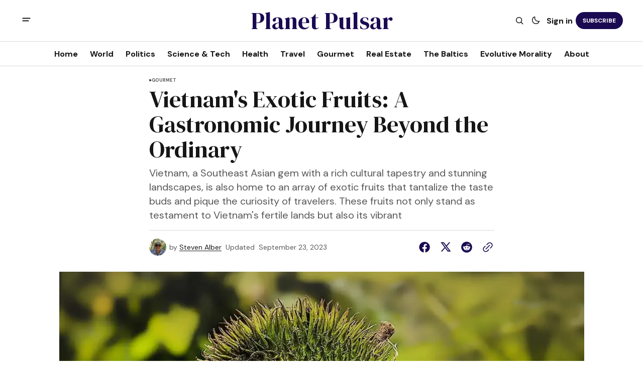

--- FILE ---
content_type: text/html; charset=utf-8
request_url: https://www.planetpulsar.com/vietnams-exotic-fruits-a-gastronomic-journey-beyond-the-ordinary/
body_size: 13052
content:
<!DOCTYPE html>
<html lang="en" data-theme="light">
    <head>

        <meta charset="utf-8" />
        <meta name="viewport" content="width=device-width, initial-scale=1" />
        
        <title>Vietnam&#x27;s Exotic Fruits: A Gastronomic Journey Beyond the Ordinary</title>
        <link rel="stylesheet" href="https://www.planetpulsar.com/assets/built/index.css?v=1186838e52" />
        <link rel="preconnect" href="https://fonts.googleapis.com">
<link rel="preconnect" href="https://fonts.gstatic.com" crossorigin>

<link href="https://fonts.googleapis.com/css2?family=DM+Serif+Display&display=swap" rel="stylesheet">

<link href="https://fonts.googleapis.com/css2?family=DM+Sans:ital,opsz,wght@0,9..40,400;0,9..40,500;0,9..40,600;0,9..40,700;1,9..40,400;1,9..40,500;1,9..40,600;1,9..40,700&display=swap" rel="stylesheet">

<style>
    :root {
        --font-family-navigation: 'DM Sans', sans-serif;
        --font-family-body: 'DM Sans', sans-serif;
        --font-family-title: 'DM Serif Display', serif;
        --font-family-section-title: 'DM Sans', sans-serif;
        --font-family-post-tag: 'DM Sans', sans-serif;
        --font-family-post-excerpt: 'DM Sans', sans-serif;
        --font-family-post-info: 'DM Sans', sans-serif;
        --font-family-button: 'DM Sans', sans-serif;
        --font-family-number: 'DM Serif Display', serif;    
        
        --font-weight-title: 400;
        --font-weight-tag: 700;
        --font-weight-post-excerpt: 400;
        --font-weight-post-info: 400;
        --font-weight-navigation: 700;
        --font-weight-button: 700;
        --font-weight-section-title: 700;
        --font-weight-footer-secondary: 400;
        --font-weight-number: 400;

        --font-size-site-title-1: 30px;
        --font-size-site-title-2: 48px;
        --font-size-navigation-1: 14px;
        --font-size-navigation-2: 16px;
        --font-size-button: 12px;
        --font-size-section-title: 12px;
        --font-size-tag: 9px;
        --font-size-post-title: 24px;
        --font-size-post-title-no-img: 18px;
        --font-size-main-post-title: 36px;
        --font-size-main-post-title-no-feat: 32px;
        --font-size-main-post-excerpt: 20px;
        --font-size-latest-post-title: 18px;
        --font-size-post-info: 12px;
        --font-size-number: 50px;
        --font-size-cta-text: 16px;
        --font-size-post-page-title: 46px;
        --font-size-post-page-excerpt: 20px;

        --line-height-site-title-1: 100%;
        --line-height-site-title-2: 100%;
        --line-height-navigation-1: 100%;
        --line-height-navigation-2: 110%;
        --line-height-button-1: 110%;
        --line-height-button-2: 120%;
        --line-height-tag: 100%;
        --line-height-post-title: 110%;
        --line-height-main-post-title: 110%;
        --line-height-main-post-excerpt: 140%;
        --line-height-latest-post-title: 110%;
        --line-height-post-info: 110%;
        --line-height-section-title: 120%;
        --line-height-number: 90%;
        --line-height-cta-text: 130%;

        --letter-spacing-title: 0;
        --letter-spacing-button: -0.02em; 
        --letter-spacing-tag: 0.02em; 
        --letter-spacing-section-title: 0.02em;
        --letter-spacing-number: -0.04em;

        --text-transform-navigation: unset;
        --text-transform-tags: uppercase;
        --text-transform-button: uppercase;
        --text-transform-section-title: uppercase;
        --text-transform-footer-link: uppercase;

        --edit-billing-btn-padding--loading: 4.5px 54.5px;
    }
</style>






            <style>
        :root {
            --border-radius-buttons: 100px;
            --border-radius-images: 8px;
            --border-radius-elements: 8px;
        }
    </style>



        <style>
            :root {
                --accent-color: #1a0a52;
                        --header-height: -50px;
                
            }
            :root[data-theme='light']{
                --color-social-bg-icon: #1a0a52;
            }
            :root[data-theme='dark']{
                --color-social-bg-icon: #fff;
            }
        </style>

        <script>
            const rootElem = document.querySelector("html[data-theme]");

            const detectSystemTheme = () => {
                if (window.matchMedia("(prefers-color-scheme: dark)").matches) {
                    rootElem.setAttribute("data-theme", "dark");
                } else {
                    rootElem.setAttribute("data-theme", "light");
                }
            };

            const initTheme = () => {
                const localStoragePref = localStorage.getItem("data-theme");

                if (localStoragePref) {
                    rootElem.setAttribute("data-theme", localStoragePref);
                } else {
                    detectSystemTheme();
                }
            };

            initTheme();

            window
                .matchMedia("(prefers-color-scheme: dark)")
                .addEventListener("change", () => {
                    if (window.matchMedia("(prefers-color-scheme: dark)").matches) {
                        rootElem.setAttribute("data-theme", "dark");
                    } else {
                        rootElem.setAttribute("data-theme", "light");
                    }
                });
        </script>
        
        <script src="https://www.planetpulsar.com/assets/built/index.js?v=1186838e52" defer></script>
        
        <link rel="icon" href="https://www.planetpulsar.com/content/images/size/w256h256/2025/04/IMG_3949.png" type="image/png">
    <link rel="canonical" href="https://www.planetpulsar.com/vietnams-exotic-fruits-a-gastronomic-journey-beyond-the-ordinary/">
    <meta name="referrer" content="no-referrer-when-downgrade">
    
    <meta property="og:site_name" content="Planet Pulsar">
    <meta property="og:type" content="article">
    <meta property="og:title" content="Vietnam&#x27;s Exotic Fruits: A Gastronomic Journey Beyond the Ordinary">
    <meta property="og:description" content="Vietnam, a Southeast Asian gem with a rich cultural tapestry and stunning landscapes, is also home to an array of exotic fruits that tantalize the taste buds and pique the curiosity of travelers. These fruits not only stand as testament to Vietnam&#x27;s fertile lands but also its vibrant history and">
    <meta property="og:url" content="https://www.planetpulsar.com/vietnams-exotic-fruits-a-gastronomic-journey-beyond-the-ordinary/">
    <meta property="og:image" content="https://www.planetpulsar.com/content/images/2023/09/IMG_5269.webp">
    <meta property="article:published_time" content="2023-09-23T01:06:20.000Z">
    <meta property="article:modified_time" content="2023-09-23T01:06:20.000Z">
    <meta property="article:tag" content="Gourmet">
    
    <meta property="article:publisher" content="https://www.facebook.com/ghost">
    <meta property="article:author" content="https://www.facebook.com/TheStevenAlber">
    <meta name="twitter:card" content="summary_large_image">
    <meta name="twitter:title" content="Vietnam&#x27;s Exotic Fruits: A Gastronomic Journey Beyond the Ordinary">
    <meta name="twitter:description" content="Vietnam, a Southeast Asian gem with a rich cultural tapestry and stunning landscapes, is also home to an array of exotic fruits that tantalize the taste buds and pique the curiosity of travelers. These fruits not only stand as testament to Vietnam&#x27;s fertile lands but also its vibrant history and">
    <meta name="twitter:url" content="https://www.planetpulsar.com/vietnams-exotic-fruits-a-gastronomic-journey-beyond-the-ordinary/">
    <meta name="twitter:image" content="https://www.planetpulsar.com/content/images/2023/09/IMG_5269.webp">
    <meta name="twitter:label1" content="Written by">
    <meta name="twitter:data1" content="Steven Alber">
    <meta name="twitter:label2" content="Filed under">
    <meta name="twitter:data2" content="Gourmet">
    <meta name="twitter:site" content="@ghost">
    <meta property="og:image:width" content="1200">
    <meta property="og:image:height" content="800">
    
    <script type="application/ld+json">
{
    "@context": "https://schema.org",
    "@type": "Article",
    "publisher": {
        "@type": "Organization",
        "name": "Planet Pulsar",
        "url": "https://www.planetpulsar.com/",
        "logo": {
            "@type": "ImageObject",
            "url": "https://www.planetpulsar.com/content/images/size/w256h256/2025/04/IMG_3949.png",
            "width": 60,
            "height": 60
        }
    },
    "author": {
        "@type": "Person",
        "name": "Steven Alber",
        "image": {
            "@type": "ImageObject",
            "url": "https://www.planetpulsar.com/content/images/size/w1200/2023/02/5FA38600-B660-4409-8517-94E746DA389E.jpeg",
            "width": 1200,
            "height": 1600
        },
        "url": "https://www.planetpulsar.com/author/steven/",
        "sameAs": [
            "https://www.facebook.com/TheStevenAlber"
        ]
    },
    "headline": "Vietnam&#x27;s Exotic Fruits: A Gastronomic Journey Beyond the Ordinary",
    "url": "https://www.planetpulsar.com/vietnams-exotic-fruits-a-gastronomic-journey-beyond-the-ordinary/",
    "datePublished": "2023-09-23T01:06:20.000Z",
    "dateModified": "2023-09-23T01:06:20.000Z",
    "image": {
        "@type": "ImageObject",
        "url": "https://www.planetpulsar.com/content/images/2023/09/IMG_5269.webp",
        "width": 1200,
        "height": 800
    },
    "keywords": "Gourmet",
    "description": "Vietnam, a Southeast Asian gem with a rich cultural tapestry and stunning landscapes, is also home to an array of exotic fruits that tantalize the taste buds and pique the curiosity of travelers. These fruits not only stand as testament to Vietnam&#x27;s fertile lands but also its vibrant history and diverse culinary scene.\n\n1. Durian: The King of Fruits\nTo some, its aroma is intensely fragrant; to others, it&#x27;s overwhelmingly pungent. Regardless, its creamy flesh is a must-try. Revered in Vietnam, th",
    "mainEntityOfPage": "https://www.planetpulsar.com/vietnams-exotic-fruits-a-gastronomic-journey-beyond-the-ordinary/"
}
    </script>

    <meta name="generator" content="Ghost 6.10">
    <link rel="alternate" type="application/rss+xml" title="Planet Pulsar" href="https://www.planetpulsar.com/rss/">
    <script defer src="https://cdn.jsdelivr.net/ghost/portal@~2.56/umd/portal.min.js" data-i18n="true" data-ghost="https://www.planetpulsar.com/" data-key="28deaec876d1c5291d3c1802dd" data-api="https://planet-pulsar.ghost.io/ghost/api/content/" data-locale="en" crossorigin="anonymous"></script><style id="gh-members-styles">.gh-post-upgrade-cta-content,
.gh-post-upgrade-cta {
    display: flex;
    flex-direction: column;
    align-items: center;
    font-family: -apple-system, BlinkMacSystemFont, 'Segoe UI', Roboto, Oxygen, Ubuntu, Cantarell, 'Open Sans', 'Helvetica Neue', sans-serif;
    text-align: center;
    width: 100%;
    color: #ffffff;
    font-size: 16px;
}

.gh-post-upgrade-cta-content {
    border-radius: 8px;
    padding: 40px 4vw;
}

.gh-post-upgrade-cta h2 {
    color: #ffffff;
    font-size: 28px;
    letter-spacing: -0.2px;
    margin: 0;
    padding: 0;
}

.gh-post-upgrade-cta p {
    margin: 20px 0 0;
    padding: 0;
}

.gh-post-upgrade-cta small {
    font-size: 16px;
    letter-spacing: -0.2px;
}

.gh-post-upgrade-cta a {
    color: #ffffff;
    cursor: pointer;
    font-weight: 500;
    box-shadow: none;
    text-decoration: underline;
}

.gh-post-upgrade-cta a:hover {
    color: #ffffff;
    opacity: 0.8;
    box-shadow: none;
    text-decoration: underline;
}

.gh-post-upgrade-cta a.gh-btn {
    display: block;
    background: #ffffff;
    text-decoration: none;
    margin: 28px 0 0;
    padding: 8px 18px;
    border-radius: 4px;
    font-size: 16px;
    font-weight: 600;
}

.gh-post-upgrade-cta a.gh-btn:hover {
    opacity: 0.92;
}</style><script async src="https://js.stripe.com/v3/"></script>
    <script defer src="https://cdn.jsdelivr.net/ghost/sodo-search@~1.8/umd/sodo-search.min.js" data-key="28deaec876d1c5291d3c1802dd" data-styles="https://cdn.jsdelivr.net/ghost/sodo-search@~1.8/umd/main.css" data-sodo-search="https://planet-pulsar.ghost.io/" data-locale="en" crossorigin="anonymous"></script>
    
    <link href="https://www.planetpulsar.com/webmentions/receive/" rel="webmention">
    <script defer src="/public/cards.min.js?v=1186838e52"></script>
    <link rel="stylesheet" type="text/css" href="/public/cards.min.css?v=1186838e52">
    <script defer src="/public/comment-counts.min.js?v=1186838e52" data-ghost-comments-counts-api="https://www.planetpulsar.com/members/api/comments/counts/"></script>
    <script defer src="/public/member-attribution.min.js?v=1186838e52"></script>
    <script defer src="/public/ghost-stats.min.js?v=1186838e52" data-stringify-payload="false" data-datasource="analytics_events" data-storage="localStorage" data-host="https://www.planetpulsar.com/.ghost/analytics/api/v1/page_hit"  tb_site_uuid="c7314786-8ddd-4e77-9aa5-c7649e869d27" tb_post_uuid="6dfda1eb-6d87-45ef-9d27-c0b0dd0370a7" tb_post_type="post" tb_member_uuid="undefined" tb_member_status="undefined"></script><style>:root {--ghost-accent-color: #1a0a52;}</style>

    </head>
    <body class="post-template tag-gourmet">
        <div class="gh-viewport">
                <header class="gh-header gh-header--type-2">
        
        <div class="gh-container gh-header-container gh-header--top">
            <button class="gh-burger-btn" aria-label="open mobile menu button" id="open-mobile-menu">
                <svg width="25" height="25" viewBox="0 0 25 25" fill="#161616" xmlns="http://www.w3.org/2000/svg">
<g>
<path fill-rule="evenodd" clip-rule="evenodd" d="M5.5 8.5C4.94772 8.5 4.5 8.94772 4.5 9.5C4.5 10.0523 4.94772 10.5 5.5 10.5H19.5C20.0523 10.5 20.5 10.0523 20.5 9.5C20.5 8.94772 20.0523 8.5 19.5 8.5H5.5ZM5.5 13.5C4.94772 13.5 4.5 13.9477 4.5 14.5C4.5 15.0523 4.94772 15.5 5.5 15.5H16.5C17.0523 15.5 17.5 15.0523 17.5 14.5C17.5 13.9477 17.0523 13.5 16.5 13.5H5.5Z"/>
</g>
</svg>
            </button>

            <a class="gh-site-logo " href="https://www.planetpulsar.com" aria-label="Planet Pulsar logo and home page link">
                        <h1 class="gh-site-title">Planet Pulsar</h1>
            </a>

            <div class="gh-header__options">
                <button class="gh-search" title="Search button" aria-label="Search button" data-ghost-search><svg width="24" height="24" viewBox="0 0 24 24" fill="#161616" xmlns="http://www.w3.org/2000/svg">
<g>
<path fill-rule="evenodd" clip-rule="evenodd" d="M6.80617 6.80617C7.96263 5.6497 9.53114 5 11.1666 5C12.8021 5 14.3706 5.6497 15.5271 6.80617C16.6836 7.96263 17.3333 9.53114 17.3333 11.1666C17.3333 12.5501 16.8684 13.8857 16.0251 14.9644L19.2803 18.2197C19.5732 18.5126 19.5732 18.9874 19.2803 19.2803C18.9874 19.5732 18.5126 19.5732 18.2197 19.2803L14.9644 16.0251C13.8857 16.8684 12.5501 17.3333 11.1666 17.3333C9.53114 17.3333 7.96263 16.6836 6.80617 15.5271C5.6497 14.3706 5 12.8021 5 11.1666C5 9.53114 5.6497 7.96263 6.80617 6.80617ZM11.1666 6.5C9.92897 6.5 8.74199 6.99166 7.86683 7.86683C6.99166 8.74199 6.5 9.92897 6.5 11.1666C6.5 12.4043 6.99166 13.5913 7.86683 14.4664C8.74199 15.3416 9.92897 15.8333 11.1666 15.8333C12.4043 15.8333 13.5913 15.3416 14.4664 14.4664C15.3416 13.5913 15.8333 12.4043 15.8333 11.1666C15.8333 9.92897 15.3416 8.74199 14.4664 7.86683C13.5913 6.99166 12.4043 6.5 11.1666 6.5Z"/>
</g>
</svg>
</button>
                <button class="gh-switch-btn" aria-label="Switch theme button" type="button">
                    <svg
    width="24"
    height="24"
    viewBox="-2 -1 21 21"
    fill="none"
    xmlns="http://www.w3.org/2000/svg"
    class="gh-moon-icon"
    stroke="#161616"
>
    <path
        d="M15 10.6498C14.4361 10.8208 13.8378 10.9128 13.218 10.9128C9.83172 10.9128 7.0866 8.16764 7.0866 4.78131C7.0866 4.16179 7.17848 3.56372 7.34936 3C4.8322 3.76338 3 6.10197 3 8.86851C3 12.2548 5.74511 15 9.13138 15C11.8981 15 14.2369 13.1674 15 10.6498Z"
        stroke-width="1.3"
        stroke-linejoin="round"
    />
</svg>                    <svg
    width="24"
    height="24"
    viewBox="-2 -1.5 22 21"
    fill="none"
    xmlns="http://www.w3.org/2000/svg"
    class="gh-sun-icon"
>
    <path
        d="M8.99999 2.2966V1.80005M8.99999 16.2001V15.7035M15.7034 9.00005H16.2M1.79999 9.00005H2.29654M13.7405 4.26005L14.0916 3.90894M3.90836 14.0912L4.25947 13.7401M13.7405 13.74L14.0916 14.0912M3.90836 3.9089L4.25947 4.26002M12.9627 8.97289C12.9627 11.1668 11.1842 12.9453 8.99029 12.9453C6.79639 12.9453 5.01788 11.1668 5.01788 8.97289C5.01788 6.77899 6.79639 5.00048 8.99029 5.00048C11.1842 5.00048 12.9627 6.77899 12.9627 8.97289Z"
        stroke="#FFF"
        stroke-width="1.3"
        stroke-linecap="round"
    />
</svg>                </button>
                        <a class="gh-nav-menu-item gh-sign-in-btn" href="https://www.planetpulsar.com/#/portal/signin" aria-label="Sign in">Sign in</a>
                        <a class="gh-subscribe-button gh-subscribe-button--type-2 gh-accent-button" href="https://www.planetpulsar.com/#/portal/signup" aria-label="Subscribe"><span>Subscribe</span></a>
            </div>
        </div>

        <div class="gh-header-container gh-header--bottom" >
                <nav class="gh-nav">
        <ul class="gh-nav-menu">
                    <li class="gh-nav-list-item nav-home"><a href="https://www.planetpulsar.com/" class="gh-nav-menu-item" aria-label="Home navigation link" ><span>Home</span></a></li>
                    <li class="gh-nav-list-item nav-world"><a href="https://www.planetpulsar.com/tag/world/" class="gh-nav-menu-item" aria-label="World navigation link" ><span>World</span></a></li>
                    <li class="gh-nav-list-item nav-politics"><a href="https://www.planetpulsar.com/tag/politics/" class="gh-nav-menu-item" aria-label="Politics navigation link" ><span>Politics</span></a></li>
                    <li class="gh-nav-list-item nav-science-tech"><a href="https://www.planetpulsar.com/tag/science-and-tech/" class="gh-nav-menu-item" aria-label="Science &amp; Tech navigation link" ><span>Science &amp; Tech</span></a></li>
                    <li class="gh-nav-list-item nav-health"><a href="https://www.planetpulsar.com/tag/health/" class="gh-nav-menu-item" aria-label="Health navigation link" ><span>Health</span></a></li>
                    <li class="gh-nav-list-item nav-travel"><a href="https://www.planetpulsar.com/tag/travel/" class="gh-nav-menu-item" aria-label="Travel navigation link" ><span>Travel</span></a></li>
                    <li class="gh-nav-list-item nav-gourmet"><a href="https://www.planetpulsar.com/tag/gourmet/" class="gh-nav-menu-item" aria-label="Gourmet navigation link" ><span>Gourmet</span></a></li>
                    <li class="gh-nav-list-item nav-real-estate"><a href="https://www.planetpulsar.com/tag/real-estate/" class="gh-nav-menu-item" aria-label="Real Estate navigation link" ><span>Real Estate</span></a></li>
                    <li class="gh-nav-list-item nav-the-baltics"><a href="https://www.planetpulsar.com/tag/baltics/" class="gh-nav-menu-item" aria-label="The Baltics navigation link" ><span>The Baltics</span></a></li>
                    <li class="gh-nav-list-item nav-evolutive-morality"><a href="https://www.planetpulsar.com/tag/evolutive-morality/" class="gh-nav-menu-item" aria-label="Evolutive Morality navigation link" ><span>Evolutive Morality</span></a></li>
                    <li class="gh-nav-list-item nav-about"><a href="https://www.planetpulsar.com/about/" class="gh-nav-menu-item" aria-label="About navigation link" ><span>About</span></a></li>
        </ul>
    </nav>

        </div>

            <div class="gh-mobile-menu">
            <button class="gh-burger-btn gh-burger-btn--close" aria-label="close mobile menu button" id="close-mobile-menu">
                <svg width="24" height="24" viewBox="0 0 24 24" fill="none" xmlns="http://www.w3.org/2000/svg">
<g>
<path d="M6.40002 18.6538L5.34619 17.6L10.9462 12L5.34619 6.40002L6.40002 5.34619L12 10.9462L17.6 5.34619L18.6538 6.40002L13.0538 12L18.6538 17.6L17.6 18.6538L12 13.0538L6.40002 18.6538Z"/>
</g>
</svg>
            </button>
        <div class="gh-mobile-menu__top gh-mobile-menu__top--subscribe">
                <nav class="gh-nav">
        <ul class="gh-nav-menu">
                    <li class="gh-nav-list-item nav-home"><a href="https://www.planetpulsar.com/" class="gh-nav-menu-item" aria-label="Home navigation link"><span>Home</span></a></li>
                    <li class="gh-nav-list-item nav-world"><a href="https://www.planetpulsar.com/tag/world/" class="gh-nav-menu-item" aria-label="World navigation link"><span>World</span></a></li>
                    <li class="gh-nav-list-item nav-politics"><a href="https://www.planetpulsar.com/tag/politics/" class="gh-nav-menu-item" aria-label="Politics navigation link"><span>Politics</span></a></li>
                    <li class="gh-nav-list-item nav-science-tech"><a href="https://www.planetpulsar.com/tag/science-and-tech/" class="gh-nav-menu-item" aria-label="Science &amp; Tech navigation link"><span>Science &amp; Tech</span></a></li>
                    <li class="gh-nav-list-item nav-health"><a href="https://www.planetpulsar.com/tag/health/" class="gh-nav-menu-item" aria-label="Health navigation link"><span>Health</span></a></li>
                    <li class="gh-nav-list-item nav-travel"><a href="https://www.planetpulsar.com/tag/travel/" class="gh-nav-menu-item" aria-label="Travel navigation link"><span>Travel</span></a></li>
                    <li class="gh-nav-list-item nav-gourmet"><a href="https://www.planetpulsar.com/tag/gourmet/" class="gh-nav-menu-item" aria-label="Gourmet navigation link"><span>Gourmet</span></a></li>
                    <li class="gh-nav-list-item nav-real-estate"><a href="https://www.planetpulsar.com/tag/real-estate/" class="gh-nav-menu-item" aria-label="Real Estate navigation link"><span>Real Estate</span></a></li>
                    <li class="gh-nav-list-item nav-the-baltics"><a href="https://www.planetpulsar.com/tag/baltics/" class="gh-nav-menu-item" aria-label="The Baltics navigation link"><span>The Baltics</span></a></li>
                    <li class="gh-nav-list-item nav-evolutive-morality"><a href="https://www.planetpulsar.com/tag/evolutive-morality/" class="gh-nav-menu-item" aria-label="Evolutive Morality navigation link"><span>Evolutive Morality</span></a></li>
                    <li class="gh-nav-list-item nav-about"><a href="https://www.planetpulsar.com/about/" class="gh-nav-menu-item" aria-label="About navigation link"><span>About</span></a></li>
        </ul>
    </nav>

                    <a class="gh-nav-menu-item--hide gh-mobile-account-btn gh-accent-button" href="https://www.planetpulsar.com/#/portal/signin" aria-label="Sign in"><span>Sign in</span></a>
                <ul class="gh-sub-nav">
            <li class="nav-sign-up"><a href="#/portal/" class="gh-sub-nav-menu-item" aria-label="Sign up navigation link">Sign up</a></li>
    </ul>

        </div>
        <div class="gh-mobile-bottom">
                    <form class="gh-form" data-members-form="subscribe" data-members-autoredirect="false" novalidate>
                        <h2 class="gh-form__title">Subscribe to Our Newsletter</h2>
                        <div class="gh-form__input-wrapper">
                            <input class="gh-form-input" data-members-email type="email" name="email-input-mobile-menu" id="email-input-mobile-menu" placeholder="E-mail" aria-label="Your Email Address" autofocus required>
                            <button aria-label="Subscribe" class="gh-main-button gh-form__submit-button gh-accent-button" type="submit">
                                <span>Subscribe</span>
                                <svg xmlns="http://www.w3.org/2000/svg" xmlns:xlink="http://www.w3.org/1999/xlink"
  style="margin: auto; background: none; shape-rendering: auto;" width="25px" height="25px"
  viewBox="0 0 100 100" preserveAspectRatio="xMidYMid">
  <circle cx="50" cy="50" fill="none" stroke="#ffffff" stroke-width="10" r="37"
    stroke-dasharray="174.35839227423352 60.119464091411174">
    <animateTransform attributeName="transform" type="rotate" repeatCount="indefinite" dur="1s"
      values="0 50 50;360 50 50" keyTimes="0;1" />
  </circle>
</svg>                            </button>
                        </div>
                        <p class="gh-form__error" data-members-error></p>
                        <div class="gh-form__success">
                            <p class="gh-form__success-title">
                                <svg width="36" height="36" viewBox="0 0 48 48" fill="none" xmlns="http://www.w3.org/2000/svg">
                                    <path
                                        d="M43.2008 24C43.2008 34.6039 34.6046 43.2 24.0008 43.2C13.3969 43.2 4.80078 34.6039 4.80078 24C4.80078 13.3962 13.3969 4.80005 24.0008 4.80005C27.0132 4.80005 29.8635 5.49378 32.4008 6.73021M39.6008 12L22.8008 28.8L18.0008 24"
                                        stroke="#17996A" stroke-width="4" stroke-linecap="round" stroke-linejoin="round" />
                                </svg><span>Success! Now Check Your Email</span>
                            </p>
                            <p class="gh-form__success-text">To complete Subscribe, click the confirmation link in your inbox. If it doesn&#x27;t arrive within 3 minutes, check your spam folder.</p>
                            <a href="https://www.planetpulsar.com" class="gh-form__success-button">Ok, Thanks</a>
                        </div>
                    </form>
            
<div class="gh-social-icons">
        <a class="gh-social-icons-link" href=https://www.facebook.com/ghost target="_blank" rel="noopener noreferrer" aria-label="Planet Pulsar facebook link"><svg width="26" height="26" viewBox="1 1 24 24" fill="#1a0a52" xmlns="http://www.w3.org/2000/svg">
    <g>
        <path
            d="M13.0596 3.25C7.6419 3.25 3.25 7.6419 3.25 13.0596C3.25 17.9559 6.83722 22.0141 11.5269 22.75V15.8952H9.03612V13.0596H11.5269V10.8984C11.5269 8.43989 12.9913 7.08187 15.232 7.08187C16.3053 7.08187 17.4279 7.27346 17.4279 7.27346V9.68755H16.1909C14.9724 9.68755 14.5924 10.4437 14.5924 11.2195V13.0596H17.313L16.8781 15.8952H14.5924V22.75C19.2819 22.0141 22.8692 17.9559 22.8692 13.0596C22.8692 7.6419 18.4773 3.25 13.0596 3.25Z" />
    </g>
</svg></a>
        <a class="gh-social-icons-link" href=https://x.com/ghost target="_blank" rel="noopener noreferrer" aria-label="Planet Pulsar twitter link"><svg width="26" height="26" viewBox="0 0 26 26" fill="#1a0a52" xmlns="http://www.w3.org/2000/svg">
<g>
<path d="M9.69583 3.25H3.25L10.8569 13.3925L3.66433 21.6666H6.10456L11.9871 14.8995L17.0625 21.6667H23.5083L15.5815 11.0976L22.4034 3.25H19.9632L14.4513 9.59066L9.69583 3.25ZM17.9833 19.825L6.93333 5.09167H8.775L19.825 19.825H17.9833Z"/>
</g>
</svg>
</a>
</div>        </div>
    </div>
<div class="gh-mobile-overlay gh-mobile-overlay--close"></div>
    </header>
            
            

<main class="gh-post-page--wrapper">
    <div class="gh-post-page">
        <article class="post tag-gourmet gh-post-page__article">
            <header class="gh-post-page__header">


                        <div class="gh-tags-wrapper">
                        <svg width="5" height="8" viewBox="0 0 5 6" fill="#161616" xmlns="http://www.w3.org/2000/svg">
    <path d="M5 3L0.5 5.59808V0.401924L5 3Z" />
</svg>                        
                    <a href="/tag/gourmet/" class="gh-tag-link" >Gourmet</a>

                        </div>


                <h1 class="gh-post-page__title">Vietnam&#x27;s Exotic Fruits: A Gastronomic Journey Beyond the Ordinary</h1>

                    <p class="gh-post-page__excerpt">Vietnam, a Southeast Asian gem with a rich cultural tapestry and stunning landscapes, is also home to an array of exotic fruits that tantalize the taste buds and pique the curiosity of travelers. These fruits not only stand as testament to Vietnam&#39;s fertile lands but also its vibrant</p>

                <div class="gh-post-page__author gh-post-page__author--header">
                        <picture>
                            <source 
                                srcset="
                                /content/images/size/w100/format/webp/2023/02/5FA38600-B660-4409-8517-94E746DA389E.jpeg 100w"
                                sizes="34px"  
                                type="image/webp">
                            <img 
                                srcset="
                                /content/images/size/w100/2023/02/5FA38600-B660-4409-8517-94E746DA389E.jpeg 100w"
                                sizes="34px" 
                                src="/content/images/2023/02/5FA38600-B660-4409-8517-94E746DA389E.jpeg"
                                class="gh-avatar" 
                                alt="Steven Alber profile image">
                        </picture>
                    
                    <div class="gh-post-page__author-name">
                        <span class="gh-post-page__author--start">by</span>
                        <a href="/author/steven/" class="gh-post-page__author-name--link">Steven Alber</a>
                    </div>

                    <div class="gh-post-page__author-date">
                        <span class="gh-post-page__author--start">Updated</span>

                        <time class="gh-post-info__date" datetime="2023-09-23">
                            September 23, 2023
                        </time>
                    </div>

                    <div class="gh-post-page__share">
                        <a class="gh-post-page__share-link" href="https://www.facebook.com/sharer.php?u=https://www.planetpulsar.com/vietnams-exotic-fruits-a-gastronomic-journey-beyond-the-ordinary/" target="_blank" rel="noopener" aria-label="Share on facebook">
                            <svg width="26" height="26" viewBox="1 1 24 24" fill="#1a0a52" xmlns="http://www.w3.org/2000/svg">
    <g>
        <path
            d="M13.0596 3.25C7.6419 3.25 3.25 7.6419 3.25 13.0596C3.25 17.9559 6.83722 22.0141 11.5269 22.75V15.8952H9.03612V13.0596H11.5269V10.8984C11.5269 8.43989 12.9913 7.08187 15.232 7.08187C16.3053 7.08187 17.4279 7.27346 17.4279 7.27346V9.68755H16.1909C14.9724 9.68755 14.5924 10.4437 14.5924 11.2195V13.0596H17.313L16.8781 15.8952H14.5924V22.75C19.2819 22.0141 22.8692 17.9559 22.8692 13.0596C22.8692 7.6419 18.4773 3.25 13.0596 3.25Z" />
    </g>
</svg>                        </a>
                        <a class="gh-post-page__share-link" href="https://twitter.com/intent/tweet?url=https://www.planetpulsar.com/vietnams-exotic-fruits-a-gastronomic-journey-beyond-the-ordinary/&amp;text=Vietnam's%20Exotic%20Fruits%3A%20A%20Gastronomic%20Journey%20Beyond%20the%20Ordinary" target="_blank" rel="noopener" aria-label="Share on twitter">
                            <svg width="26" height="26" viewBox="0 0 26 26" fill="#1a0a52" xmlns="http://www.w3.org/2000/svg">
<g>
<path d="M9.69583 3.25H3.25L10.8569 13.3925L3.66433 21.6666H6.10456L11.9871 14.8995L17.0625 21.6667H23.5083L15.5815 11.0976L22.4034 3.25H19.9632L14.4513 9.59066L9.69583 3.25ZM17.9833 19.825L6.93333 5.09167H8.775L19.825 19.825H17.9833Z"/>
</g>
</svg>
                        </a>
                        <a class="gh-post-page__share-link" href="https://reddit.com/submit?url=https://www.planetpulsar.com/vietnams-exotic-fruits-a-gastronomic-journey-beyond-the-ordinary/&amp;media=&amp;description=Vietnam's%20Exotic%20Fruits%3A%20A%20Gastronomic%20Journey%20Beyond%20the%20Ordinary" target="_blank" rel="noopener" data-pin-do="none" aria-label="Share on reddit">
                            <svg width="32" height="32" viewBox="0 0 32 32" fill="#1a0a52" xmlns="http://www.w3.org/2000/svg">
<path d="M16.0013 29.3334C8.6375 29.3334 2.66797 23.3638 2.66797 16.0001C2.66797 8.63628 8.6375 2.66675 16.0013 2.66675C23.3651 2.66675 29.3347 8.63628 29.3347 16.0001C29.3347 23.3638 23.3651 29.3334 16.0013 29.3334ZM24.8947 16.0001C24.8667 15.2334 24.3909 14.5547 23.6797 14.2667C22.9687 13.9789 22.1548 14.1355 21.6013 14.6667C20.0845 13.6357 18.3016 13.0661 16.468 13.0267L17.3347 8.86675L20.188 9.46675C20.258 10.1181 20.7909 10.622 21.4452 10.6557C22.0993 10.6894 22.6812 10.2428 22.8177 9.60204C22.9543 8.96133 22.6051 8.31634 21.994 8.08034C21.3829 7.84432 20.6908 8.08723 20.3613 8.65341L17.0947 8.00008C16.9867 7.9764 16.8739 7.99692 16.7811 8.05704C16.6884 8.11716 16.6237 8.21189 16.6013 8.32008L15.6147 12.9467C13.7585 12.9747 11.951 13.5447 10.4146 14.5867C9.85296 14.0582 9.03224 13.9111 8.322 14.2118C7.61176 14.5123 7.14592 15.2038 7.13422 15.975C7.12253 16.7461 7.56717 17.4514 8.26797 17.7734C8.25296 17.9687 8.25296 18.1647 8.26797 18.3601C8.26797 21.3467 11.748 23.7734 16.0413 23.7734C20.3347 23.7734 23.8147 21.3467 23.8147 18.3601C23.8296 18.1647 23.8296 17.9687 23.8147 17.7734C24.4861 17.4397 24.9063 16.7498 24.8947 16.0001ZM11.5613 17.3334C11.5613 16.597 12.1582 16.0001 12.8946 16.0001C13.6311 16.0001 14.228 16.597 14.228 17.3334C14.228 18.0698 13.6311 18.6667 12.8946 18.6667C12.541 18.6667 12.2019 18.5262 11.9518 18.2762C11.7018 18.0262 11.5613 17.687 11.5613 17.3334ZM19.308 21.0001C18.362 21.713 17.1981 22.0758 16.0147 22.0267C14.8312 22.0758 13.6673 21.713 12.7213 21.0001C12.6038 20.857 12.6141 20.6481 12.745 20.5171C12.8759 20.3862 13.0848 20.3759 13.228 20.4934C14.0296 21.0814 15.0081 21.3778 16.0013 21.3334C16.9957 21.3875 17.9788 21.1006 18.788 20.5201C18.8832 20.4271 19.0208 20.3922 19.1489 20.4282C19.2769 20.4643 19.3761 20.5659 19.4089 20.6949C19.4417 20.8238 19.4032 20.9605 19.308 21.0534V21.0001ZM19.068 18.7201C18.3316 18.7201 17.7347 18.1231 17.7347 17.3867C17.7347 16.6503 18.3316 16.0534 19.068 16.0534C19.8044 16.0534 20.4013 16.6503 20.4013 17.3867C20.416 17.7518 20.2801 18.107 20.0256 18.369C19.7709 18.6311 19.42 18.7774 19.0547 18.7734L19.068 18.7201Z"/>
</svg>
                        </a>
                        <button class="gh-post-page__share-link copyToClipboardBtn" aria-label="Copy to clipboard button">
                            <svg width="32" height="32" fill="#1a0a52" viewbox="0 0 32 32" xmlns="http://www.w3.org/2000/svg">
    <path
        d="M19.92 4.271a7.21 7.21 0 0 0-2.832 1.017c-.615.385-1.224.938-2.934 2.665-1.531 1.546-1.614 1.657-1.549 2.06.069.425.608.92 1.001.92.11 0 .267-.025.349-.056.082-.031.941-.842 1.91-1.802.969-.961 1.882-1.833 2.028-1.939.529-.381 1.326-.718 2-.845.441-.083 1.364-.082 1.814.001a5.106 5.106 0 0 1 2.752 1.502c.627.649.993 1.292 1.26 2.216.102.353.121.543.121 1.243 0 .909-.078 1.298-.399 2.006-.33.727-.612 1.064-2.435 2.902-.975.984-1.798 1.855-1.829 1.937a1.16 1.16 0 0 0-.057.35c0 .392.496.931.92 1 .403.066.514-.018 2.06-1.549a72.228 72.228 0 0 0 1.908-1.945c1.254-1.4 1.835-2.883 1.84-4.701.005-1.879-.651-3.499-1.965-4.857a7.057 7.057 0 0 0-3.758-2.048c-.559-.107-1.645-.144-2.205-.077m.133 6.272c-.219.103-9.32 9.174-9.488 9.457-.165.278-.149.614.045.92.224.353.537.547.884.547.242 0 .31-.028.564-.224.451-.35 9.199-9.14 9.304-9.35.118-.233.116-.599-.004-.788-.356-.562-.851-.775-1.305-.562m-10.56 2.072c-.217.096-3.532 3.402-3.903 3.892a7.085 7.085 0 0 0-1.187 2.34c-.198.684-.252 1.091-.253 1.9-.001 1.899.654 3.503 1.994 4.884 1.426 1.469 3.096 2.177 5.109 2.166 1.108-.007 2.03-.21 2.958-.653.913-.436 1.177-.656 3.161-2.629 1.034-1.028 1.916-1.946 1.96-2.04.124-.26.101-.503-.073-.778-.336-.53-.846-.723-1.298-.491-.096.048-.978.885-1.961 1.859-.983.975-1.903 1.85-2.044 1.945a5.26 5.26 0 0 1-1.682.707c-.628.13-1.74.111-2.301-.04-.882-.237-1.555-.623-2.246-1.289-.756-.728-1.154-1.389-1.445-2.394-.103-.357-.122-.545-.122-1.247 0-.703.019-.89.122-1.248a5.463 5.463 0 0 1 .739-1.57c.138-.196 1.037-1.148 1.998-2.116.961-.968 1.773-1.828 1.804-1.91.103-.27.068-.534-.104-.794-.308-.466-.823-.673-1.226-.494"
        fill-rule="evenodd"/>
</svg>                            <span class="copyToClipboardBtn__success">Link copied!</span>
                            <span class="copyToClipboardBtn__fail">Copy failed!</span>
                        </button>
                    </div>
                </div>
            </header>

            <div class="gh-post-page__content">
                         <figure class="gh-post-page__featured-img">
                            <picture>
                            <source 
                                srcset="
                                /content/images/size/w800/format/webp/2023/09/IMG_5269.webp 800w,
                                /content/images/size/w1000/format/webp/2023/09/IMG_5269.webp 1000w,
                                /content/images/size/w1200/format/webp/2023/09/IMG_5269.webp 1200w,
                                /content/images/size/w1600/format/webp/2023/09/IMG_5269.webp 1600w,
                                /content/images/size/w2000/format/webp/2023/09/IMG_5269.webp 2000w,
                                /content/images/size/w2400/format/webp/2023/09/IMG_5269.webp 2400w"
                                sizes="(min-width: 1200px) 1200px, 90vw" 
                                type="image/webp"
                            >
                            <img
                                srcset="
                                /content/images/size/w800/2023/09/IMG_5269.webp 800w,
                                /content/images/size/w1000/2023/09/IMG_5269.webp 1000w,
                                /content/images/size/w1200/2023/09/IMG_5269.webp 1200w,
                                /content/images/size/w1600/2023/09/IMG_5269.webp 1600w,
                                /content/images/size/w2000/2023/09/IMG_5269.webp 2000w,
                                /content/images/size/w2400/2023/09/IMG_5269.webp 2400w"
                                sizes="(min-width: 1200px) 1200px, 90vw" 
                                src="/content/images/2023/09/IMG_5269.webp"
                                alt="Vietnam&#x27;s Exotic Fruits: A Gastronomic Journey Beyond the Ordinary"
                                class="gh-post-page__image"
                            >
                            </picture>
                        </figure>

                <p>Vietnam, a Southeast Asian gem with a rich cultural tapestry and stunning landscapes, is also home to an array of exotic fruits that tantalize the taste buds and pique the curiosity of travelers. These fruits not only stand as testament to Vietnam's fertile lands but also its vibrant history and diverse culinary scene.</p><p><em>1. Durian: The King of Fruits</em><br>To some, its aroma is intensely fragrant; to others, it's overwhelmingly pungent. Regardless, its creamy flesh is a must-try. Revered in Vietnam, the durian's rich taste is often described as a blend of custard and almonds.</p><p><em>2. Mangosteen: The Queen's Answer</em><br>Balancing out the durian's intensity, mangosteen is often referred to as the "queen of fruits." Its juicy white segments provide a refreshing mix of sweetness and tanginess, enclosed within a thick purple rind.</p><p><em>3. Rambutan: Hairy Delights</em><br>This lychee-like fruit, with its hairy exterior, hides a translucent juicy flesh inside. It's a popular summer treat, often enjoyed by the roadside.</p><p><em>4. Longan: Dragon's Eye</em><br>When peeled, this translucent fruit with a black seed at its center looks like an "eye." It's not only delicious but is also believed to have cooling properties.</p><p><em>5. Sapodilla: Nature's Sugar Bomb</em><br>This small, unassuming brown fruit is packed with sweetness. Its grainy texture and caramel-like flavor make it a favorite, especially among children.</p><p><em>6. Jackfruit: Tropical Abundance</em><br>This gigantic fruit can weigh up to 40 kilograms! Its yellow segments are sweet and have a unique aroma, often used in desserts or eaten fresh.</p><p><em>7. Star Apple: Starry Nights</em><br>Slice one open, and you'll see why it's named so. The dark purple fruit, when cut horizontally, reveals a star-like pattern, with a taste that's a mix of lychee and persimmon.</p><p><strong>Economic Impact and Sustainability</strong><br>Vietnam's exotic fruits not only add color to its markets but also significantly contribute to the nation's economy. The country is a significant exporter of these fruits, reaching markets in Europe, the U.S., and neighboring Asian countries. With the rise in global demand, there's a focus on sustainable farming practices to ensure that the lands remain fertile and the fruits' quality is maintained.</p><p><strong>A Fruitful Experience</strong><br>For travelers, indulging in these fruits offers more than just a unique gastronomic experience. It's a journey into Vietnam's heart, understanding its agricultural prowess, its people's love for the land, and the stories these fruits carry within them.</p><p>Next time you're in Vietnam, let the exotic fruits guide you through the country's rich tapestry of flavors, stories, and traditions. Dive deep into the local markets, interact with the sellers, and let the fruits offer you a slice of Vietnam's soul.</p>

            </div>
            <div class="gh-post-page__author gh-post-page__author--content">
                    <picture>
                        <source 
                            srcset="
                            /content/images/size/w100/format/webp/2023/02/5FA38600-B660-4409-8517-94E746DA389E.jpeg 100w"
                            sizes="34px"  
                            type="image/webp">
                        <img 
                            srcset="
                            /content/images/size/w100/2023/02/5FA38600-B660-4409-8517-94E746DA389E.jpeg 100w"
                            sizes="34px" 
                            src="/content/images/2023/02/5FA38600-B660-4409-8517-94E746DA389E.jpeg"
                            class="gh-avatar" 
                            alt="Steven Alber profile image">
                    </picture>
                
                <div class="gh-post-page__author-name">
                    <span class="gh-post-page__author--start">by</span>
                    <a href="/author/steven/" class="gh-post-page__author-name--link">Steven Alber</a>
                </div>

                <div class="gh-post-page__author-date">
                    <span class="gh-post-page__author--start">Updated</span>

                    <time class="gh-post-info__date" datetime="2023-09-23">
                        September 23, 2023
                    </time>
                </div>

                <div class="gh-post-page__share">
                    <a class="gh-post-page__share-link" href="https://www.facebook.com/sharer.php?u=https://www.planetpulsar.com/vietnams-exotic-fruits-a-gastronomic-journey-beyond-the-ordinary/" target="_blank" rel="noopener" aria-label="Share on facebook">
                        <svg width="26" height="26" viewBox="1 1 24 24" fill="#1a0a52" xmlns="http://www.w3.org/2000/svg">
    <g>
        <path
            d="M13.0596 3.25C7.6419 3.25 3.25 7.6419 3.25 13.0596C3.25 17.9559 6.83722 22.0141 11.5269 22.75V15.8952H9.03612V13.0596H11.5269V10.8984C11.5269 8.43989 12.9913 7.08187 15.232 7.08187C16.3053 7.08187 17.4279 7.27346 17.4279 7.27346V9.68755H16.1909C14.9724 9.68755 14.5924 10.4437 14.5924 11.2195V13.0596H17.313L16.8781 15.8952H14.5924V22.75C19.2819 22.0141 22.8692 17.9559 22.8692 13.0596C22.8692 7.6419 18.4773 3.25 13.0596 3.25Z" />
    </g>
</svg>                    </a>
                    <a class="gh-post-page__share-link" href="https://twitter.com/intent/tweet?url=https://www.planetpulsar.com/vietnams-exotic-fruits-a-gastronomic-journey-beyond-the-ordinary/&amp;text=Vietnam's%20Exotic%20Fruits%3A%20A%20Gastronomic%20Journey%20Beyond%20the%20Ordinary" target="_blank" rel="noopener" aria-label="Share on twitter">
                        <svg width="26" height="26" viewBox="0 0 26 26" fill="#1a0a52" xmlns="http://www.w3.org/2000/svg">
<g>
<path d="M9.69583 3.25H3.25L10.8569 13.3925L3.66433 21.6666H6.10456L11.9871 14.8995L17.0625 21.6667H23.5083L15.5815 11.0976L22.4034 3.25H19.9632L14.4513 9.59066L9.69583 3.25ZM17.9833 19.825L6.93333 5.09167H8.775L19.825 19.825H17.9833Z"/>
</g>
</svg>
                    </a>
                    <a class="gh-post-page__share-link" href="https://reddit.com/submit?url=https://www.planetpulsar.com/vietnams-exotic-fruits-a-gastronomic-journey-beyond-the-ordinary/&amp;media=&amp;description=Vietnam's%20Exotic%20Fruits%3A%20A%20Gastronomic%20Journey%20Beyond%20the%20Ordinary" target="_blank" rel="noopener" data-pin-do="none" aria-label="Share on reddit">
                        <svg width="32" height="32" viewBox="0 0 32 32" fill="#1a0a52" xmlns="http://www.w3.org/2000/svg">
<path d="M16.0013 29.3334C8.6375 29.3334 2.66797 23.3638 2.66797 16.0001C2.66797 8.63628 8.6375 2.66675 16.0013 2.66675C23.3651 2.66675 29.3347 8.63628 29.3347 16.0001C29.3347 23.3638 23.3651 29.3334 16.0013 29.3334ZM24.8947 16.0001C24.8667 15.2334 24.3909 14.5547 23.6797 14.2667C22.9687 13.9789 22.1548 14.1355 21.6013 14.6667C20.0845 13.6357 18.3016 13.0661 16.468 13.0267L17.3347 8.86675L20.188 9.46675C20.258 10.1181 20.7909 10.622 21.4452 10.6557C22.0993 10.6894 22.6812 10.2428 22.8177 9.60204C22.9543 8.96133 22.6051 8.31634 21.994 8.08034C21.3829 7.84432 20.6908 8.08723 20.3613 8.65341L17.0947 8.00008C16.9867 7.9764 16.8739 7.99692 16.7811 8.05704C16.6884 8.11716 16.6237 8.21189 16.6013 8.32008L15.6147 12.9467C13.7585 12.9747 11.951 13.5447 10.4146 14.5867C9.85296 14.0582 9.03224 13.9111 8.322 14.2118C7.61176 14.5123 7.14592 15.2038 7.13422 15.975C7.12253 16.7461 7.56717 17.4514 8.26797 17.7734C8.25296 17.9687 8.25296 18.1647 8.26797 18.3601C8.26797 21.3467 11.748 23.7734 16.0413 23.7734C20.3347 23.7734 23.8147 21.3467 23.8147 18.3601C23.8296 18.1647 23.8296 17.9687 23.8147 17.7734C24.4861 17.4397 24.9063 16.7498 24.8947 16.0001ZM11.5613 17.3334C11.5613 16.597 12.1582 16.0001 12.8946 16.0001C13.6311 16.0001 14.228 16.597 14.228 17.3334C14.228 18.0698 13.6311 18.6667 12.8946 18.6667C12.541 18.6667 12.2019 18.5262 11.9518 18.2762C11.7018 18.0262 11.5613 17.687 11.5613 17.3334ZM19.308 21.0001C18.362 21.713 17.1981 22.0758 16.0147 22.0267C14.8312 22.0758 13.6673 21.713 12.7213 21.0001C12.6038 20.857 12.6141 20.6481 12.745 20.5171C12.8759 20.3862 13.0848 20.3759 13.228 20.4934C14.0296 21.0814 15.0081 21.3778 16.0013 21.3334C16.9957 21.3875 17.9788 21.1006 18.788 20.5201C18.8832 20.4271 19.0208 20.3922 19.1489 20.4282C19.2769 20.4643 19.3761 20.5659 19.4089 20.6949C19.4417 20.8238 19.4032 20.9605 19.308 21.0534V21.0001ZM19.068 18.7201C18.3316 18.7201 17.7347 18.1231 17.7347 17.3867C17.7347 16.6503 18.3316 16.0534 19.068 16.0534C19.8044 16.0534 20.4013 16.6503 20.4013 17.3867C20.416 17.7518 20.2801 18.107 20.0256 18.369C19.7709 18.6311 19.42 18.7774 19.0547 18.7734L19.068 18.7201Z"/>
</svg>
                    </a>
                    <button class="gh-post-page__share-link copyToClipboardBtn" aria-label="Copy to clipboard button">
                        <svg width="32" height="32" fill="#1a0a52" viewbox="0 0 32 32" xmlns="http://www.w3.org/2000/svg">
    <path
        d="M19.92 4.271a7.21 7.21 0 0 0-2.832 1.017c-.615.385-1.224.938-2.934 2.665-1.531 1.546-1.614 1.657-1.549 2.06.069.425.608.92 1.001.92.11 0 .267-.025.349-.056.082-.031.941-.842 1.91-1.802.969-.961 1.882-1.833 2.028-1.939.529-.381 1.326-.718 2-.845.441-.083 1.364-.082 1.814.001a5.106 5.106 0 0 1 2.752 1.502c.627.649.993 1.292 1.26 2.216.102.353.121.543.121 1.243 0 .909-.078 1.298-.399 2.006-.33.727-.612 1.064-2.435 2.902-.975.984-1.798 1.855-1.829 1.937a1.16 1.16 0 0 0-.057.35c0 .392.496.931.92 1 .403.066.514-.018 2.06-1.549a72.228 72.228 0 0 0 1.908-1.945c1.254-1.4 1.835-2.883 1.84-4.701.005-1.879-.651-3.499-1.965-4.857a7.057 7.057 0 0 0-3.758-2.048c-.559-.107-1.645-.144-2.205-.077m.133 6.272c-.219.103-9.32 9.174-9.488 9.457-.165.278-.149.614.045.92.224.353.537.547.884.547.242 0 .31-.028.564-.224.451-.35 9.199-9.14 9.304-9.35.118-.233.116-.599-.004-.788-.356-.562-.851-.775-1.305-.562m-10.56 2.072c-.217.096-3.532 3.402-3.903 3.892a7.085 7.085 0 0 0-1.187 2.34c-.198.684-.252 1.091-.253 1.9-.001 1.899.654 3.503 1.994 4.884 1.426 1.469 3.096 2.177 5.109 2.166 1.108-.007 2.03-.21 2.958-.653.913-.436 1.177-.656 3.161-2.629 1.034-1.028 1.916-1.946 1.96-2.04.124-.26.101-.503-.073-.778-.336-.53-.846-.723-1.298-.491-.096.048-.978.885-1.961 1.859-.983.975-1.903 1.85-2.044 1.945a5.26 5.26 0 0 1-1.682.707c-.628.13-1.74.111-2.301-.04-.882-.237-1.555-.623-2.246-1.289-.756-.728-1.154-1.389-1.445-2.394-.103-.357-.122-.545-.122-1.247 0-.703.019-.89.122-1.248a5.463 5.463 0 0 1 .739-1.57c.138-.196 1.037-1.148 1.998-2.116.961-.968 1.773-1.828 1.804-1.91.103-.27.068-.534-.104-.794-.308-.466-.823-.673-1.226-.494"
        fill-rule="evenodd"/>
</svg>                        <span class="copyToClipboardBtn__success">Link copied!</span>
                        <span class="copyToClipboardBtn__fail">Copy failed!</span>
                    </button>
                </div>
            </div>
        </article>

            <div class="gh-container">
                <form class="gh-post-page-cta" data-members-form="subscribe" data-members-autoredirect="false" novalidate>
                    <div class="gh-post-page-cta__text-box">
                        <h2 class="gh-post-page-cta__title">Never Miss a Post – Subscribe Now</h2>
                        <p class="gh-post-page-cta__text">Sign up today to receive cutting-edge news and thought-provoking articles straight to your inbox</p>
                    </div>
                    <div class="gh-post-page-cta__subscribe">
                        <input class="gh-post-page-cta__input" data-members-email type="email" name="email-input" id="email-input"
                            placeholder="E-mail" aria-label="Your Email Address" autofocus required>
                        <button aria-label="Subscribe" class="gh-post-page-cta__btn gh-accent-button" type="submit">
                            <span>Subscribe</span>
                            <svg xmlns="http://www.w3.org/2000/svg" xmlns:xlink="http://www.w3.org/1999/xlink"
  style="margin: auto; background: none; shape-rendering: auto;" width="25px" height="25px"
  viewBox="0 0 100 100" preserveAspectRatio="xMidYMid">
  <circle cx="50" cy="50" fill="none" stroke="#ffffff" stroke-width="10" r="37"
    stroke-dasharray="174.35839227423352 60.119464091411174">
    <animateTransform attributeName="transform" type="rotate" repeatCount="indefinite" dur="1s"
      values="0 50 50;360 50 50" keyTimes="0;1" />
  </circle>
</svg>                        </button>
                        <p class="gh-post-page-cta__error" data-members-error></p>
                    </div>
                    <div class="gh-post-page-cta__success">
                        <p class="gh-post-page-cta__success-title">
                            <svg width="36" height="36" viewBox="0 0 48 48" fill="none" xmlns="http://www.w3.org/2000/svg">
                                <path
                                    d="M43.2008 24C43.2008 34.6039 34.6046 43.2 24.0008 43.2C13.3969 43.2 4.80078 34.6039 4.80078 24C4.80078 13.3962 13.3969 4.80005 24.0008 4.80005C27.0132 4.80005 29.8635 5.49378 32.4008 6.73021M39.6008 12L22.8008 28.8L18.0008 24"
                                    stroke="#17996A" stroke-width="4" stroke-linecap="round" stroke-linejoin="round" />
                            </svg><span>Success! Now Check Your Email</span>
                        </p>
                        <p class="gh-post-page-cta__success-text">To complete Subscribe, click the confirmation link in your inbox. If it doesn’t arrive within 3 minutes, check your spam folder.
                        </p>
                        <a href="https://www.planetpulsar.com" class="gh-post-page-cta__success-button"><span>Ok, Thanks</span></a>
                    </div>
                </form>
            </div>

            
        <script defer src="https://cdn.jsdelivr.net/ghost/comments-ui@~1.2/umd/comments-ui.min.js" data-locale="en" data-ghost-comments="https://www.planetpulsar.com/" data-api="https://planet-pulsar.ghost.io/ghost/api/content/" data-admin="https://planet-pulsar.ghost.io/ghost/" data-key="28deaec876d1c5291d3c1802dd" data-title="Comments" data-count="true" data-post-id="650e39d19803640001a01f63" data-color-scheme="auto" data-avatar-saturation="80" data-accent-color="#1a0a52" data-comments-enabled="paid" data-publication="Planet Pulsar" crossorigin="anonymous"></script>
    
        
        <div class="gh-post-page__more">
                        <h2 class="gh-post-page__more-title">Read More</h2>
                        <div class="gh-post-page__more-posts">

                        
<article class="post tag-gourmet featured gh-featured-post--column">
    <div class="gh-card-image-wrapper gh-post-image-wrapper--default">
            <a class="gh-card-image-wrapper-link" href="/manilas-culinary-revolution-michelin-finally-discovers-what-southeast-asia-already-knew/" aria-label="post image">
              <picture class="gh-card-picture">
                <source 
                  srcset="
                  /content/images/size/w100/format/webp/2025/11/IMG_6822.png 100w,
                  /content/images/size/w200/format/webp/2025/11/IMG_6822.png 200w,
                  /content/images/size/w300/format/webp/2025/11/IMG_6822.png 300w,
                  /content/images/size/w500/format/webp/2025/11/IMG_6822.png 500w,
                  /content/images/size/w600/format/webp/2025/11/IMG_6822.png 600w,
                  /content/images/size/w800/format/webp/2025/11/IMG_6822.png 800w"
                  sizes="(max-width: 400px) 90px, (max-width: 750px) 28vw, (max-width: 900px) 46vw, (max-width: 1480px) 22vw, (max-width: 100vw) 331px"
                  type="image/webp"
                >
                <img
                  srcset="
                  /content/images/size/w100/2025/11/IMG_6822.png 100w,
                  /content/images/size/w200/2025/11/IMG_6822.png 200w,
                  /content/images/size/w300/2025/11/IMG_6822.png 300w,
                  /content/images/size/w500/2025/11/IMG_6822.png 500w,
                  /content/images/size/w600/2025/11/IMG_6822.png 600w,
                  /content/images/size/w800/2025/11/IMG_6822.png 800w"
                  sizes="(max-width: 400px) 90px, (max-width: 750px) 28vw, (max-width: 900px) 46vw, (max-width: 1480px) 22vw, (max-width: 100vw) 331px"
                  src="/content/images/size/w800/2025/11/IMG_6822.png"
                  alt="Manila’s Culinary Revolution: Michelin Finally Discovers What Southeast Asia Already Knew post image"
                  class="gh-card-image"
                  
                >
              </picture>
            </a>
    </div>
    <div class="gh-featured-post__content">
        
        <div class="gh-tags-wrapper">
        <svg width="5" height="8" viewBox="0 0 5 6" fill="#161616" xmlns="http://www.w3.org/2000/svg">
    <path d="M5 3L0.5 5.59808V0.401924L5 3Z" />
</svg>        
     <a href="/tag/gourmet/" class="gh-tag-link"  aria-label="Gourmet">Gourmet</a>

        </div>

        <a class="gh-card-title-link" href="/manilas-culinary-revolution-michelin-finally-discovers-what-southeast-asia-already-knew/" aria-label="Manila’s Culinary Revolution: Michelin Finally Discovers What Southeast Asia Already Knew">
          <h2 class="gh-featured-post__title">Manila’s Culinary Revolution: Michelin Finally Discovers What Southeast Asia Already Knew</h2>
        </a>
        <div class="gh-post-info">
    <div class="gh-post-info-tag-icon gh-post-info-tag-icon--featured">
        <svg width="14" height="14" viewBox="0 0 19 19" fill="none" xmlns="http://www.w3.org/2000/svg">
    <path
        d="M4.58898 10.5316L9.47815 2.84862C9.7467 2.4266 10.4 2.61683 10.4 3.11705V8.50002C10.4 8.55525 10.4447 8.60002 10.5 8.60002H13.9396C14.3442 8.60002 14.5812 9.05537 14.3493 9.38676L9.50959 16.3006C9.22925 16.7011 8.59998 16.5027 8.59998 16.0138V11.4C8.59998 11.3448 8.5552 11.3 8.49998 11.3H5.01081C4.61627 11.3 4.37716 10.8644 4.58898 10.5316Z"
        stroke="#616162" stroke-width="1.4" />
</svg>    </div>

    <div class="gh-post-info__author-wrapper">
        <span class="gh-post-info__author-start">by</span>
        <a href="/author/steven/" class="gh-post-info__author-link">Steven Alber</a>
    </div>

    <time class="gh-post-info__date" datetime="2025-11-14">
        November 14, 2025
    </time>
</div>    </div>
</article>

                        
<article class="post tag-gourmet featured gh-featured-post--column">
    <div class="gh-card-image-wrapper gh-post-image-wrapper--default">
            <a class="gh-card-image-wrapper-link" href="/sushi-as-code-japans-most-sophisticated-cultural-technology/" aria-label="post image">
              <picture class="gh-card-picture">
                <source 
                  srcset="
                  /content/images/size/w100/format/webp/2025/11/IMG_6706.png 100w,
                  /content/images/size/w200/format/webp/2025/11/IMG_6706.png 200w,
                  /content/images/size/w300/format/webp/2025/11/IMG_6706.png 300w,
                  /content/images/size/w500/format/webp/2025/11/IMG_6706.png 500w,
                  /content/images/size/w600/format/webp/2025/11/IMG_6706.png 600w,
                  /content/images/size/w800/format/webp/2025/11/IMG_6706.png 800w"
                  sizes="(max-width: 400px) 90px, (max-width: 750px) 28vw, (max-width: 900px) 46vw, (max-width: 1480px) 22vw, (max-width: 100vw) 331px"
                  type="image/webp"
                >
                <img
                  srcset="
                  /content/images/size/w100/2025/11/IMG_6706.png 100w,
                  /content/images/size/w200/2025/11/IMG_6706.png 200w,
                  /content/images/size/w300/2025/11/IMG_6706.png 300w,
                  /content/images/size/w500/2025/11/IMG_6706.png 500w,
                  /content/images/size/w600/2025/11/IMG_6706.png 600w,
                  /content/images/size/w800/2025/11/IMG_6706.png 800w"
                  sizes="(max-width: 400px) 90px, (max-width: 750px) 28vw, (max-width: 900px) 46vw, (max-width: 1480px) 22vw, (max-width: 100vw) 331px"
                  src="/content/images/size/w800/2025/11/IMG_6706.png"
                  alt="Sushi as Code: Japan’s Most Sophisticated Cultural Technology post image"
                  class="gh-card-image"
                  
                >
              </picture>
            </a>
    </div>
    <div class="gh-featured-post__content">
        
        <div class="gh-tags-wrapper">
        <svg width="5" height="8" viewBox="0 0 5 6" fill="#161616" xmlns="http://www.w3.org/2000/svg">
    <path d="M5 3L0.5 5.59808V0.401924L5 3Z" />
</svg>        
     <a href="/tag/gourmet/" class="gh-tag-link"  aria-label="Gourmet">Gourmet</a>

        </div>

        <a class="gh-card-title-link" href="/sushi-as-code-japans-most-sophisticated-cultural-technology/" aria-label="Sushi as Code: Japan’s Most Sophisticated Cultural Technology">
          <h2 class="gh-featured-post__title">Sushi as Code: Japan’s Most Sophisticated Cultural Technology</h2>
        </a>
        <div class="gh-post-info">
    <div class="gh-post-info-tag-icon gh-post-info-tag-icon--featured">
        <svg width="14" height="14" viewBox="0 0 19 19" fill="none" xmlns="http://www.w3.org/2000/svg">
    <path
        d="M4.58898 10.5316L9.47815 2.84862C9.7467 2.4266 10.4 2.61683 10.4 3.11705V8.50002C10.4 8.55525 10.4447 8.60002 10.5 8.60002H13.9396C14.3442 8.60002 14.5812 9.05537 14.3493 9.38676L9.50959 16.3006C9.22925 16.7011 8.59998 16.5027 8.59998 16.0138V11.4C8.59998 11.3448 8.5552 11.3 8.49998 11.3H5.01081C4.61627 11.3 4.37716 10.8644 4.58898 10.5316Z"
        stroke="#616162" stroke-width="1.4" />
</svg>    </div>

    <div class="gh-post-info__author-wrapper">
        <span class="gh-post-info__author-start">by</span>
        <a href="/author/steven/" class="gh-post-info__author-link">Steven Alber</a>
    </div>

    <time class="gh-post-info__date" datetime="2025-11-13">
        November 13, 2025
    </time>
</div>    </div>
</article>

                        
<article class="post tag-gourmet featured gh-featured-post--column">
    <div class="gh-card-image-wrapper gh-post-image-wrapper--default">
            <a class="gh-card-image-wrapper-link" href="/the-250-million-year-secret-in-your-kitchen-a-deep-time-odyssey-through-himalayan-pink-salt/" aria-label="post image">
              <picture class="gh-card-picture">
                <source 
                  srcset="
                  /content/images/size/w100/format/webp/2025/09/IMG_8413.png 100w,
                  /content/images/size/w200/format/webp/2025/09/IMG_8413.png 200w,
                  /content/images/size/w300/format/webp/2025/09/IMG_8413.png 300w,
                  /content/images/size/w500/format/webp/2025/09/IMG_8413.png 500w,
                  /content/images/size/w600/format/webp/2025/09/IMG_8413.png 600w,
                  /content/images/size/w800/format/webp/2025/09/IMG_8413.png 800w"
                  sizes="(max-width: 400px) 90px, (max-width: 750px) 28vw, (max-width: 900px) 46vw, (max-width: 1480px) 22vw, (max-width: 100vw) 331px"
                  type="image/webp"
                >
                <img
                  srcset="
                  /content/images/size/w100/2025/09/IMG_8413.png 100w,
                  /content/images/size/w200/2025/09/IMG_8413.png 200w,
                  /content/images/size/w300/2025/09/IMG_8413.png 300w,
                  /content/images/size/w500/2025/09/IMG_8413.png 500w,
                  /content/images/size/w600/2025/09/IMG_8413.png 600w,
                  /content/images/size/w800/2025/09/IMG_8413.png 800w"
                  sizes="(max-width: 400px) 90px, (max-width: 750px) 28vw, (max-width: 900px) 46vw, (max-width: 1480px) 22vw, (max-width: 100vw) 331px"
                  src="/content/images/size/w800/2025/09/IMG_8413.png"
                  alt="The 250-Million-Year Secret in Your Kitchen: A Deep Time Odyssey Through Himalayan Pink Salt post image"
                  class="gh-card-image"
                  
                >
              </picture>
            </a>
    </div>
    <div class="gh-featured-post__content">
        
        <div class="gh-tags-wrapper">
        <svg width="5" height="8" viewBox="0 0 5 6" fill="#161616" xmlns="http://www.w3.org/2000/svg">
    <path d="M5 3L0.5 5.59808V0.401924L5 3Z" />
</svg>        
     <a href="/tag/gourmet/" class="gh-tag-link"  aria-label="Gourmet">Gourmet</a>

        </div>

        <a class="gh-card-title-link" href="/the-250-million-year-secret-in-your-kitchen-a-deep-time-odyssey-through-himalayan-pink-salt/" aria-label="The 250-Million-Year Secret in Your Kitchen: A Deep Time Odyssey Through Himalayan Pink Salt">
          <h2 class="gh-featured-post__title">The 250-Million-Year Secret in Your Kitchen: A Deep Time Odyssey Through Himalayan Pink Salt</h2>
        </a>
        <div class="gh-post-info">
    <div class="gh-post-info-tag-icon gh-post-info-tag-icon--featured">
        <svg width="14" height="14" viewBox="0 0 19 19" fill="none" xmlns="http://www.w3.org/2000/svg">
    <path
        d="M4.58898 10.5316L9.47815 2.84862C9.7467 2.4266 10.4 2.61683 10.4 3.11705V8.50002C10.4 8.55525 10.4447 8.60002 10.5 8.60002H13.9396C14.3442 8.60002 14.5812 9.05537 14.3493 9.38676L9.50959 16.3006C9.22925 16.7011 8.59998 16.5027 8.59998 16.0138V11.4C8.59998 11.3448 8.5552 11.3 8.49998 11.3H5.01081C4.61627 11.3 4.37716 10.8644 4.58898 10.5316Z"
        stroke="#616162" stroke-width="1.4" />
</svg>    </div>

    <div class="gh-post-info__author-wrapper">
        <span class="gh-post-info__author-start">by</span>
        <a href="/author/steven/" class="gh-post-info__author-link">Steven Alber</a>
    </div>

    <time class="gh-post-info__date" datetime="2025-09-05">
        September 05, 2025
    </time>
</div>    </div>
</article>

                        
<article class="post tag-gourmet gh-featured-post--column">
    <div class="gh-card-image-wrapper gh-post-image-wrapper--default">
            <a class="gh-card-image-wrapper-link" href="/the-dawn-of-lab-grown-meat-fda-approvals-science-and-the-cancer-cell-myth/" aria-label="post image">
              <picture class="gh-card-picture">
                <source 
                  srcset="
                  /content/images/size/w100/format/webp/2025/08/IMG_1975.png 100w,
                  /content/images/size/w200/format/webp/2025/08/IMG_1975.png 200w,
                  /content/images/size/w300/format/webp/2025/08/IMG_1975.png 300w,
                  /content/images/size/w500/format/webp/2025/08/IMG_1975.png 500w,
                  /content/images/size/w600/format/webp/2025/08/IMG_1975.png 600w,
                  /content/images/size/w800/format/webp/2025/08/IMG_1975.png 800w"
                  sizes="(max-width: 400px) 90px, (max-width: 750px) 28vw, (max-width: 900px) 46vw, (max-width: 1480px) 22vw, (max-width: 100vw) 331px"
                  type="image/webp"
                >
                <img
                  srcset="
                  /content/images/size/w100/2025/08/IMG_1975.png 100w,
                  /content/images/size/w200/2025/08/IMG_1975.png 200w,
                  /content/images/size/w300/2025/08/IMG_1975.png 300w,
                  /content/images/size/w500/2025/08/IMG_1975.png 500w,
                  /content/images/size/w600/2025/08/IMG_1975.png 600w,
                  /content/images/size/w800/2025/08/IMG_1975.png 800w"
                  sizes="(max-width: 400px) 90px, (max-width: 750px) 28vw, (max-width: 900px) 46vw, (max-width: 1480px) 22vw, (max-width: 100vw) 331px"
                  src="/content/images/size/w800/2025/08/IMG_1975.png"
                  alt="The Dawn of Lab-Grown Meat: FDA Approvals, Science, and the Cancer Cell Myth post image"
                  class="gh-card-image"
                  
                >
              </picture>
            </a>
    </div>
    <div class="gh-featured-post__content">
        
        <div class="gh-tags-wrapper">
        <svg width="5" height="8" viewBox="0 0 5 6" fill="#161616" xmlns="http://www.w3.org/2000/svg">
    <path d="M5 3L0.5 5.59808V0.401924L5 3Z" />
</svg>        
     <a href="/tag/gourmet/" class="gh-tag-link"  aria-label="Gourmet">Gourmet</a>

        </div>

        <a class="gh-card-title-link" href="/the-dawn-of-lab-grown-meat-fda-approvals-science-and-the-cancer-cell-myth/" aria-label="The Dawn of Lab-Grown Meat: FDA Approvals, Science, and the Cancer Cell Myth">
          <h2 class="gh-featured-post__title">The Dawn of Lab-Grown Meat: FDA Approvals, Science, and the Cancer Cell Myth</h2>
        </a>
        <div class="gh-post-info">

    <div class="gh-post-info__author-wrapper">
        <span class="gh-post-info__author-start">by</span>
        <a href="/author/steven/" class="gh-post-info__author-link">Steven Alber</a>
    </div>

    <time class="gh-post-info__date" datetime="2025-08-05">
        August 05, 2025
    </time>
</div>    </div>
</article>
                        </div>
</div>
    </div>
</main>



                <footer class="gh-footer gh-footer--default-bg">
        <div class="gh-container">
            <div class="gh-footer-bottom">
                <a class="gh-site-logo " href="https://www.planetpulsar.com"
                    aria-label="Planet Pulsar logo and home page link">
                    <h1 class="gh-site-title">Planet Pulsar</h1>
                </a>
                <div class="gh-footer-bottom__legal">
                    Copyright © 2024 Planet Pulsar.
                </div>
                    <ul class="gh-sub-nav">
            <li class="nav-sign-up"><a href="#/portal/" class="gh-sub-nav-menu-item" aria-label="Sign up navigation link">Sign up</a></li>
    </ul>

                <div class="gh-footer-bottom__wrapper">
                    <a class="gh-subscribe-button gh-subscribe-button--footer" href="https://www.planetpulsar.com/#/portal/signup" aria-label="Subscribe"><span>Subscribe</span></a>
                    
<div class="gh-social-icons">
        <a class="gh-social-icons-link" href=https://www.facebook.com/ghost target="_blank" rel="noopener noreferrer" aria-label="Planet Pulsar facebook link"><svg width="26" height="26" viewBox="1 1 24 24" fill="#1a0a52" xmlns="http://www.w3.org/2000/svg">
    <g>
        <path
            d="M13.0596 3.25C7.6419 3.25 3.25 7.6419 3.25 13.0596C3.25 17.9559 6.83722 22.0141 11.5269 22.75V15.8952H9.03612V13.0596H11.5269V10.8984C11.5269 8.43989 12.9913 7.08187 15.232 7.08187C16.3053 7.08187 17.4279 7.27346 17.4279 7.27346V9.68755H16.1909C14.9724 9.68755 14.5924 10.4437 14.5924 11.2195V13.0596H17.313L16.8781 15.8952H14.5924V22.75C19.2819 22.0141 22.8692 17.9559 22.8692 13.0596C22.8692 7.6419 18.4773 3.25 13.0596 3.25Z" />
    </g>
</svg></a>
        <a class="gh-social-icons-link" href=https://x.com/ghost target="_blank" rel="noopener noreferrer" aria-label="Planet Pulsar twitter link"><svg width="26" height="26" viewBox="0 0 26 26" fill="#1a0a52" xmlns="http://www.w3.org/2000/svg">
<g>
<path d="M9.69583 3.25H3.25L10.8569 13.3925L3.66433 21.6666H6.10456L11.9871 14.8995L17.0625 21.6667H23.5083L15.5815 11.0976L22.4034 3.25H19.9632L14.4513 9.59066L9.69583 3.25ZM17.9833 19.825L6.93333 5.09167H8.775L19.825 19.825H17.9833Z"/>
</g>
</svg>
</a>
</div>                </div>
            </div>
        </div>
    </footer>

        </div>

        

        <button class="gh-scroll-top-btn" type="button" title="Scroll page to the top button" aria-label="Scroll page to the top button">
            <svg class="gh-scroll-top-arrow" xmlns="http://www.w3.org/2000/svg" width="32" height="32" viewBox="0 0 32 32"
                fill="none">
                <path d="M9.59998 19.2L16 12.8L22.4 19.2" stroke="#000" stroke-width="2" stroke-linecap="round"
                    stroke-linejoin="round" />
            </svg>
            <svg class="gh-scroll-top-progress" width="100%" height="100%" viewBox="-1 -1 102 102">
                <path d="M50,1 a49,49 0 0,1 0,98 a49,49 0 0,1 0,-98" />
            </svg>
        </button>
    
    </body>
</html>